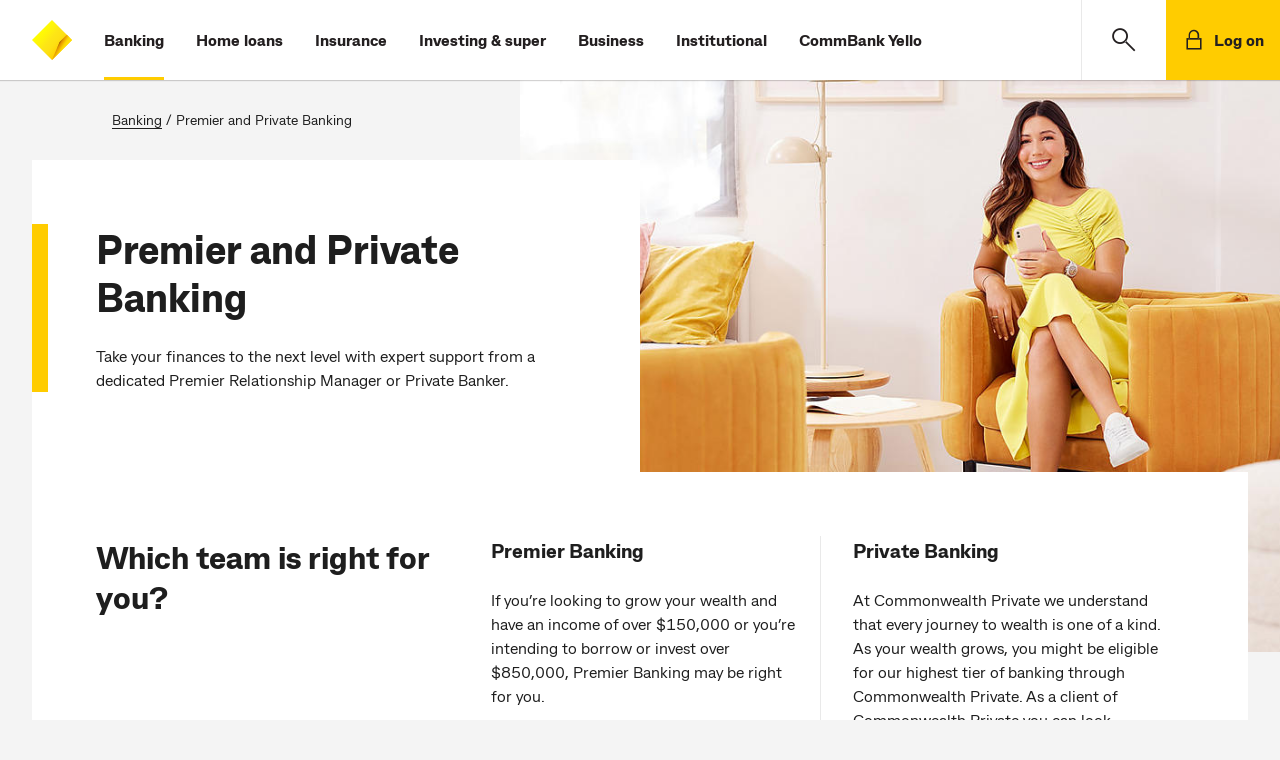

--- FILE ---
content_type: text/html;charset=utf-8
request_url: https://www.commbank.com.au/banking/premier-and-private.html
body_size: 8676
content:




<!doctype html>
<html lang="en-AU">
    <head>
        

    <meta charset="utf-8"/>
    <title>Premier and Private Banking - CommBank</title>
    <meta name="keywords"/>
    <!-- meta tags set for adobe datalayer usage -->
    
    
    <!-- /* mutliple product id change */ -->
    







    
    
    
    
    

    

    

    <!-- /* GA4, Floodlight, Facebook pixel props */ -->
    





    <meta name="description" content="Take your finances to the next level with expert advice from a dedicated Premier Relationship Manager or Private Banker."/>
    <meta name="viewport" content="width=device-width, initial-scale=1"/>
    <meta http-equiv="X-UA-Compatible" content="IE=edge"/>
    
    
    <meta name="search title" content="Premier and Private Banking"/>
    
        <meta name="category" content="Premier &amp; private banking"/>
        
    
    <!-- /* OG Tags Implementation */ -->
    <!-- Open Graph Implementation -->
<meta property="og:title" content="Premier and Private Banking - CommBank"/>
<meta property="og:type" content="article"/>
<meta property="og:url" content="https://www.commbank.com.au/banking/premier-and-private.html"/>
<meta property="og:description" content="Take your finances to the next level with expert advice from a dedicated Premier Relationship Manager or Private Banker."/>

	<meta property="og:image" content="https://assets.commbank.com.au/is/image/commbank/private-banking-office:Large"/>

    <script defer="defer" type="text/javascript" src="https://rum.hlx.page/.rum/@adobe/helix-rum-js@%5E2/dist/rum-standalone.js" data-routing="env=prod,tier=publish,ams=Commonwealth Bank of Australia - Digital"></script>
<link rel="canonical" href="https://www.commbank.com.au/banking/premier-and-private.html"/>
    
    <link rel="icon" type="image/vnd.microsoft.icon" href="/etc/designs/commbank-neo/favicon.ico"/>
    <link rel="shortcut icon" type="image/vnd.microsoft.icon" href="/etc/designs/commbank-neo/favicon.ico"/>
    <!-- atjs flickering fix -->
    
    
        
    
<script src="/etc.clientlibs/cba/commbank/clientlibs/clientlib-pagetop.min.js"></script>



    
    <script type="text/javascript" src="https://assets.commbank.com.au/s7viewers/libs/responsive_image.js"></script>




        <script language="JavaScript" type="text/javascript">
    window.dataLayer = window.dataLayer || [];

    window.dataLayer.push({
        event: 'content_landing',
        eventInfo: {
            title: 'Premier and Private Banking - CommBank',
            url: window.location.href.replace(location.search, ''),
            description: 'Take your finances to the next level with expert advice from a dedicated Premier Relationship Manager or Private Banker.'
        }
    });

</script>
<!-- The datalayer object ends -->


    
    
<script src="/etc/clientlibs/commbank-plugins/clientlib-adobedatalayer.min.js"></script>



    
    
<script src="/etc/clientlibs/commbank-plugins/commbankaep-launch.min.js"></script>










                  

	<script type="text/javascript" src='' async></script>
	




<!--script>

    var trackerID = s.c_r("CBATracker") ? "&d_dpuuid="+ s.c_r("CBATracker") : "";

      var oScript = document.createElement('script');
        oScript.type = 'text/javascript';
        oScript.async = false;
        if (typeof trackerID !== "undefined" && trackerID.length > 20) {
        oScript.src = "https://cba.demdex.net/event?d_stuff=1&d_dst=1&d_rtbd=json&d_cts=1&d_cb=aam_tnt_cb&d_dpid=604&d_dpuuid=" + trackerID;
        }
        else{
        oScript.src = "https://cba.demdex.net/event?d_stuff=1&d_dst=1&d_rtbd=json&d_cts=1&d_cb=aam_tnt_cb&d_dpid=604";
        }
        document.getElementsByTagName('head')[0].appendChild(oScript);

</script-->

<script>window.CQ = window.CQ || {}</script>



    
    
    
<script src="/etc.clientlibs/clientlibs/granite/jquery.min.js"></script>
<script src="/etc.clientlibs/clientlibs/granite/utils.min.js"></script>
<script src="/etc.clientlibs/clientlibs/granite/jquery/granite.min.js"></script>
<script src="/etc.clientlibs/foundation/clientlibs/jquery.min.js"></script>
<script src="/etc.clientlibs/foundation/clientlibs/shared.min.js"></script>
<script src="/etc.clientlibs/cq/personalization/clientlib/personalization/jcarousel.min.js"></script>
<script src="/etc.clientlibs/cq/personalization/clientlib/underscore.min.js"></script>
<script src="/etc/designs/commbank/clientlib-common.min.js"></script>



    
    
<link rel="stylesheet" href="/etc.clientlibs/cba/commbank/clientlibs/clientlib-core.min.css" type="text/css">



    
    
<link rel="stylesheet" href="/etc.clientlibs/cba/commbank/clientlibs/clientlib-react.min.css" type="text/css">



    
    
<link rel="stylesheet" href="/etc.clientlibs/cba/commbank/clientlibs/clientlib-main.min.css" type="text/css">






        
    



        












        <!--SARA Implementation-->
        
    <script type="text/javascript">
        var sara = sara || {};
        sara.page = sara.page || {};
    </script>
    
    

        
        <script type="text/javascript">
            (function() {
                window.ContextHub = window.ContextHub || {};

                /* setting paths */
                ContextHub.Paths = ContextHub.Paths || {};
                ContextHub.Paths.CONTEXTHUB_PATH = "/etc/cloudsettings/default/contexthub";
                ContextHub.Paths.RESOURCE_PATH = "\/content\/commbank\u002Dneo\/banking\/premier\u002Dand\u002Dprivate\/jcr:content\/contexthub";
                ContextHub.Paths.SEGMENTATION_PATH = "\/etc\/segmentation\/contexthub";
                ContextHub.Paths.CQ_CONTEXT_PATH = "";

                /* setting initial constants */
                ContextHub.Constants = ContextHub.Constants || {};
                ContextHub.Constants.ANONYMOUS_HOME = "/home/users/j/jR0-KMS3cy2ABCBGQA5a";
                ContextHub.Constants.MODE = "no-ui";
            }());
        </script><script src="/etc/cloudsettings/default/contexthub.kernel.js" type="text/javascript"></script>
        <script type="text/javascript" src="/etc/clientlibs/commbank/dist/js-bundle/vendor.js"></script>
        











<script type="text/javascript">

	var gloNavGlobalVars = {
		killAuthNav: true,
		netbankTrackerCookie: '_CBATracker',
		switchbladeEndPoint: 'https://www.commbank.com.au/innovate/switchblade/v0/rules/functions/evaluate/',
		switchbladeFeaturePath: 'CDP/Digital/GlobalNav/Pilot',
		netbankIdentityApi: 'https://www.my.commbank.com.au/netbank/NetBankIdentity/pub/api/Identity',
		killSwitchblade: true,
		netbankIdentityTimeout: 2000,
		switchbladeTimeout: 2000,
        globalNavigationStatusCheckingInProgress: false,
		isGlobalNavigationStatusChecked: false,
		globalNavigationStatusResponse: false
	};

</script>
    </head>
    <body>
        
			<script type="text/javascript">
            	var search_service = 'https:\/\/www.commbank.com.au\/digital\/search\/v0\/';
			</script>
            <div class="page-lockout "></div>
        
        
<script type="text/javascript">
    $CQ(function() {
        CQ_Analytics.SegmentMgr.loadSegments("\/etc\/segmentation");
        CQ_Analytics.ClientContextUtils.init("\/etc\/clientcontext\/default", "\/content\/commbank\u002Dneo\/banking\/premier\u002Dand\u002Dprivate");

        
    });
</script>

<div class="skip-links-module">
<span class="visuallyhidden" id="skip-default-focus" tabindex="-1"></span>
<a class="skip-to-links" data-tracker-type="link" data-target="#skipmaincontent" id="skip-maincontent" href="#skipmaincontent"><span class="focus-box"><span class="border-box">Skip to main content</span></span></a>
<a class="skip-to-links" data-tracker-type="link" data-target="#skiplogon" id="skip-logon" href="#skiplogon"><span class="focus-box"><span class="border-box">Skip to log on</span></span></a>
<a class="skip-to-links" data-tracker-type="link" data-target="#skipsearch" id="skip-search" href="#skipsearch"><span class="focus-box"><span class="border-box">Skip to search</span></span></a>
<a class="skip-to-links" id="skip-accessibility"><span class="focus-box"><span class="border-box">Accessibility at CommBank</span></span></a>
</div>







    
    
    <div class="commbank-header">
    
    
        <div class="commbank-header-module">
            <ul class="commbank-list">
                <a role="button" href="#" aria-label="main menu" data-tracker-type="iatopnavigationgloba" datacollection-tracker-type="menu-open" data-tracker-locationid="mv_burger" class="hamburger-menu-icon">
                    <li class="icon-menu" role="presentation"></li>
                </a>
                <li class="commbank-logo">
                    <a href="https://www.commbank.com.au/?ei=mv_cbalogo" data-tracker-type="header-logo">
                        <img src="https://www.commbank.com.au/content/dam/commbank/commBank-logo.svg" alt="CommBank homepage"/>
                    </a>
                </li>
                
                    <li class="highlight">
                        <a href="https://www.commbank.com.au/banking.html?ei=mv_banking" data-tracker-type="header-menu">Banking</a>
                    </li>
                    
                
                    <li>
                        <a href="https://www.commbank.com.au/home-loans.html?ei=mv_home-loans" data-tracker-type="header-menu">Home loans</a>
                    </li>
                    
                
                    <li>
                        <a href="https://www.commbank.com.au/insurance.html?ei=mv_insurance" data-tracker-type="header-menu">Insurance</a>
                    </li>
                    
                
                    <li>
                        <a href="https://www.commbank.com.au/investing-and-super.html?ei=mv_investing-super" data-tracker-type="header-menu">Investing &amp; super</a>
                    </li>
                    
                
                    <li>
                        <a href="https://www.commbank.com.au/business.html?ei=mv_business" data-tracker-type="header-menu">Business</a>
                    </li>
                    
                
                    <li>
                        <a href="https://www.commbank.com.au/institutional.html?ei=mv_institutional" data-tracker-type="header-menu">Institutional</a>
                    </li>
                    
                
                    <li>
                        <a href="https://www.commbank.com.au/commbank-yello.html?ei=mv_cbyello" data-tracker-type="header-menu">CommBank Yello</a>
                    </li>
                    
                
            </ul>
            <ul class="commbank-header-search-wrapper">
                <li class="commbank-header-search-box">
                    <a href="#" role="button" data-toggle-search aria-label="search" data-tracker-locationid="mv_search" datacollection-tracker-type="search-open" data-tracker-type="iatopnavigationgloba" class="commbank-header-search-input" id="skipsearch">
                        <span class="icon-search" role="presentation"></span>
                    </a>
                </li>
                <li>
                    <a href="#" role="button" class="commbank-header-login" aria-label="Login" data-tracker-locationid="log-on" datacollection-tracker-type="logon-open" data-tracker-type="iatopnavigationgloba" id="skiplogon">
                        <span class="icon-padlock" role="presentation"></span>
                        <span class="login">Log on</span>
                    </a>
                </li>
            </ul>
        </div>
        <div id="logonOverlay" style="display:none"></div>
        <!-- LOGON Model Starts -->
        <div id="logonDialog" role="dialog" aria-label="open logon menu" style="z-index: 999">
            <div id="logonModal" style="display:none">
                <div class="logon-inner-panel">
                    <div class="logon-white-panel">
                        <ul class="logon-menu">
                            <li>
                                <a href="https://www.my.commbank.com.au/netbank/Logon/Logon.aspx?ei=mv_logon-NB" class="logon-list-item">NetBank log on
                                    <span class="hc2-icon-arrow-right" role="presentation"></span>
                                </a>
                            </li>
                        
                            <li>
                                <a href="https://www.my.commbiz.commbank.com.au/?ei=mv_logon-commbiz&cbaauth=prelogin" class="logon-list-item">CommBiz log on
                                    <span class="hc2-icon-arrow-right" role="presentation"></span>
                                </a>
                            </li>
                        
                            <li>
                                <a href="https://www2.commsec.com.au/secure/login?ei=mv_logon-commsec" class="logon-list-item">CommSec log on
                                    <span class="hc2-icon-arrow-right" role="presentation"></span>
                                </a>
                            </li>
                        </ul>
                    </div>
                    <a role="button" href="#" class="logon-cross-button-panel" aria-label="Close Logon menu" data-tracker-locationid="log-on-close" datacollection-tracker-type="logon-close" data-tracker-type="iatopnavigationgloba" id="logon-cross">
                    <span class="icon-cross" role="presentation">
                    </span>
                    </a>
                </div>
            </div>
        </div>
        <!-- LOGON Model End -->
        <!-- Hamburger Modal Start -->
        <div id="hamDialog" role="dialog" aria-label="Open Navigation Menu" style="z-index: 999">
            <div id="hamModal" style="display:none">
                <div class="hamburger-menu">
                    <div class="hamburger-menu-list">
                        <ul>
                            
                                <li>
                                    <a href="https://www.commbank.com.au/banking.html?ei=mv_banking" data-tracker-type="header-menu">Banking</a>
                                </li>
                            
                                <li>
                                    <a href="https://www.commbank.com.au/home-loans.html?ei=mv_home-loans" data-tracker-type="header-menu">Home loans</a>
                                </li>
                            
                                <li>
                                    <a href="https://www.commbank.com.au/insurance.html?ei=mv_insurance" data-tracker-type="header-menu">Insurance</a>
                                </li>
                            
                                <li>
                                    <a href="https://www.commbank.com.au/investing-and-super.html?ei=mv_investing-super" data-tracker-type="header-menu">Investing &amp; super</a>
                                </li>
                            
                                <li>
                                    <a href="https://www.commbank.com.au/business.html?ei=mv_business" data-tracker-type="header-menu">Business</a>
                                </li>
                            
                                <li>
                                    <a href="https://www.commbank.com.au/institutional.html?ei=mv_institutional" data-tracker-type="header-menu">Institutional</a>
                                </li>
                            
                                <li>
                                    <a href="https://www.commbank.com.au/commbank-yello.html?ei=mv_cbyello" data-tracker-type="header-menu">CommBank Yello</a>
                                </li>
                            
                            <hr role="presentation"/>
                            
                                <li>
                                    <a href="https://www.commbank.com.au/digital/locate-us/?ei=mv_locate-us" data-tracker-type="header-menu">Locate us</a>
                                </li>
                            
                                <li>
                                    <a href="http://www.commbank.com.au/support.html?ei=mv_support" data-tracker-type="header-menu">Help &amp; support</a>
                                </li>
                            
                        </ul>
                    </div>
                </div>
                <div class="icon-cross-div">
                    <a role="button" href="#" aria-label="Close Navigation menu" data-tracker-locationid="mv_burger-close" datacollection-tracker-type="menu-close" data-tracker-type="iatopnavigationgloba" id="ham-icon-cross">
                <span class="icon-cross" role="presentation">
                </span>
                    </a>
                </div>
            </div>
        </div>
        <!-- Hamburger modal End -->
        
    <!-- Help module Edit mode -->
    
    <!-- Model Start -->
    
        <div role="dialog" aria-labelledby="dialog-label" id="dialog1" aria-modal="true" style="z-index: 999">
    
    <div id="searchModal" class="header-modal" style="display:none">
        <div id="dialog-label" class="sr-only">CommBank Search. Dialog start.</div>
        <!-- Modal content -->
        <div class="modal-content">
            <a href="#" class="header-search-back-button" data-tracker-locationid="mv_search_back" datacollection-tracker-type="search-back" data-tracker-type="iatopnavigationgloba">
                <input type="image" src="/content/dam/commbank/back-arrow.svg" alt="back" class="header-search-back"/></input></a>
            <label class="sr-only" for="header-search-input-box">Search CommBank. Start typing…</label>
            
                <div class="header-search-input-wrapper">
                    <input class="header-search-input" id="header-search-input-box" placeholder="Start typing..." type="text" autocomplete="off" header-search-domain="https://www.commbank.com.au" header-domain-api="/digital/search/v0"/>
                    <input type="image" src="/content/dam/commbank/close-icon.svg" alt="Clear search term" class="header-search-close"/></input>
                </div>
            
        </div>
        <!-- Result section start-->
        <div class="header-search-result-wrapper">
            <div class="header-search-result-inner"></div>
        </div>
        <!-- Result section End-->
        <!-- Popular Result section start-->
        <div class="header-popular-wrapper">
            <div class="popular-search-category">
                <h3>Popular searches</h3>
            </div>
            <ul class="popular-search-title">
                
                    <li>
                        
                            <a aria-label="Popular searches;Travel insurance" href="https://www.commbank.com.au/travel/travel-insurance.html?ei=mv_search-pop1">
                        
                        
                        <p>Travel insurance</p>
                        <span class="hc2-icon-arrow-right"></span>
                        </a>
                    </li>
                
                    <li>
                        
                        
                            <a aria-label="Foreign exchange calculator" href="https://www.commbank.com.au/international/foreign-exchange-calculator.html?ei=mv_search-pop2">
                        
                        <p>Foreign exchange calculator</p>
                        <span class="hc2-icon-arrow-right"></span>
                        </a>
                    </li>
                
                    <li>
                        
                        
                            <a aria-label="Discharge/ Refinance authority form" href="https://www.commbank.com.au/digital/home-loan-forms/mortgage-discharge/start?ei=glo-search-pop3">
                        
                        <p>Discharge/ Refinance authority form</p>
                        <span class="hc2-icon-arrow-right"></span>
                        </a>
                    </li>
                
                    <li>
                        
                        
                            <a aria-label="Activate a CommBank card" href="https://www.commbank.com.au/support/how-do-i-activate-my-commbank-card.html?ei=mv_search-pop4">
                        
                        <p>Activate a CommBank card</p>
                        <span class="hc2-icon-arrow-right"></span>
                        </a>
                    </li>
                
                    <li>
                        
                        
                            <a aria-label="Cardless cash" href="https://www.commbank.com.au/digital-banking/cardless-cash.html?ei=mv_search-pop5">
                        
                        <p>Cardless cash</p>
                        <span class="hc2-icon-arrow-right"></span>
                        </a>
                    </li>
                
                    <li>
                        
                        
                            <a aria-label="Interest rates &amp; fees" href="https://www.commbank.com.au/products/interest-rates-and-fees.html?ei=mv_search-pop6">
                        
                        <p>Interest rates &amp; fees</p>
                        <span class="hc2-icon-arrow-right"></span>
                        </a>
                    </li>
                
            </ul>
        </div>
        <!-- Popular Result section End-->
        <div class="header-help-section-wrapper">




    
    
    <div class="help">
    <div class="we-can-help-module standard-spacing  ">
        
        <ul class="items-3">
            <li>
                <a title="Help &amp; support" href="https://www.commbank.com.au/support.html?ei=mv_search-support" data-tracker-type="help" data-tracker_ei="default_0_1" data-tracker-id="default_0_1">
                    
                        <img alt=" " src="/content/dam/commbank-assets/pictograms/ds_pictogram_support2.svg" aria-hidden="true"/>
                    
                    <div class="content">
                        
                        
                            <p class="h3 para">Help &amp; support</p>
                        
                    </div>
                </a>
            </li>
        
            <li>
                <a title="Locate us" href="https://www.commbank.com.au/digital/locate-us/?ei=mv_search-locate" data-tracker-type="help" data-tracker_ei="default_0_2" data-tracker-id="default_0_2">
                    
                        <img alt=" " src="/content/dam/commbank-assets/pictograms/branch_pictograms.svg" aria-hidden="true"/>
                    
                    <div class="content">
                        
                        
                            <p class="h3 para">Locate us</p>
                        
                    </div>
                </a>
            </li>
        
            <li>
                <a title="Contact us" href="https://www.commbank.com.au/support/contact-us.html?ei=mv_search-contact" data-tracker-type="help" data-tracker_ei="default_0_3" data-tracker-id="default_0_3">
                    
                        <img alt=" " src="/content/dam/commbank-assets/pictograms/mobile_call_us_pictograms.svg" aria-hidden="true"/>
                    
                    <div class="content">
                        
                        
                            <p class="h3 para">Contact us</p>
                        
                    </div>
                </a>
            </li>
        </ul>
    </div>
    

</div>


</div>
    </div>
    </div>

    
    <!-- Search Model End -->

    <!-- Newsroom header start-->
    
    <!-- Newsroom header end-->
    <!-- foresight header start-->
    
    <!--Foresight header end-->


</div>



<div class="container-fluid app honeycomb" id="skipmaincontent" tabindex="-1">

    <div class="container content-breadcrumb">
    <p class="breadcrumb">
        
            <a title="Banking" href="/banking.html">
                Banking</a>
            </a>
            
                &#32;&#47;&#32;
            
            
        
            
            </a>
            
            <span>Premier and Private Banking</span>
        
    </p>
</div>
    <div class="container hero-container">
        <div>




    
    
    <div class="banner">
    
        <div class="hero-banner-module    ">
            
                
                    <div class="banner-image">
                        
                            
                                
                                
                                    
	
	    
	    <img id="banner0.07560084519179944" data-enablehd="never" src="" alt=" " aria-hidden="true" data-mode="manual" data-src="https://assets.commbank.com.au/is/image/commbank/private-banking-office?$Responsive_Align_Center_Top$&amp;fit=constrain" data-breakpoints="600,768,978,1140"/>
	    <script type="text/javascript"> 
	   		var srcVal = "data:image\/gif;base64,R0lGODlhAQABAIAAAAAAAP\/\/\/yH5BAEAAAAALAAAAAABAAEAAAIBRAA7"; 
	   		document.getElementById("banner0.07560084519179944").setAttribute("src", srcVal); 
	      	s7responsiveImage(document.getElementById("banner0.07560084519179944")); 
		</script> 
	
	

                                
                                
                            

                            

                        
                        
                    </div>
                
                <div class="banner-content-panel ">
                    <div class="banner-content no-offer">

                        

                        
                            
                            
                            
                                <h1>Premier and Private Banking
</h1>
                            
                            
                        
                        

                        <div>
                            <p>Take your finances to the next level with expert support from a dedicated Premier Relationship Manager or Private Banker.</p>

                        </div>
                        


                        


                        
                        
                    </div>
                </div>
            
            
        </div>
    
</div>


</div>
        
    </div>


    <div class="container content-container">
        <!--//can custom the parsys placeholder but parsys stays fixed-->
        <!--<div class = "cq-placeholder section" data-emptytext = "My custom Text" data-sly-resource="content2"></div>-->
        <div>




    
    
    <div class="column">
    <div class="column-module  ">
        <!-- variation classes: one-column, two-column, three-column, four-column -->
        <div class="column-combo standard-spacing two-column ">

            <!--header section can be conditionally hide under three/four column layout -->
            <div class="header-section">
                <h2>Which team is right for you?
</h2>
            </div>

            <div class="content-section">

                
                
                    <ul class="item-section">
                        
                            <li class="item">
                                <div class="item-inner">
                                    
                                    <h3>Premier Banking</h3>
<p>If you’re looking to grow your wealth and have an income of over $150,000 or you’re intending to borrow or invest over $850,000, Premier Banking may be right for you.</p>
<p>A dedicated CommBank Premier Relationship Manager will work with you to help protect and grow your wealth.</p>
<ul>
<li>Helping you identify investment opportunities including meeting all your home lending needs plus introducing you to experts who can help expand your portfolio</li>
<li>Assisting you with day-to-day financial management</li>
<li>Sharing latest market insights and research</li>
</ul>

                                    
                                    <p class="pt-2">
                                    <a aria-label="Discover more" href="/personal/premier-and-private/premier-banking.html?ei=Choose_prem-bank" class="button_secondary" data-fl-countingmethod="select" data-fl-event="select" data-tracker-type="button" data-tracker_ei="default_0_1" data-tracker-id="default_0_1">Discover more</a>
                                        
                                    </p>
                                    
                                </div>
                        
                            <li class="item">
                                <div class="item-inner">
                                    
                                    <h3>Private Banking</h3>
<p>At Commonwealth Private we understand that every journey to wealth is one of a kind. As your wealth grows, you might be eligible for our highest tier of banking through Commonwealth Private. As a client of Commonwealth Private you can look forward to a world of banking built around you, including:</p>
<ul>
<li>Exceptional tailored service and VIP treatment from a dedicated Commonwealth Private Banker</li>
<li>Personalised rates for deposits and lending</li>
<li>Access to sophisticated and exclusive wholesale investment opportunities</li>
<li>Building and growing your network by attending exclusive events</li>
<li>Regular market updates and access to industry experts</li>
</ul>
<p>If you have an annual household income in excess of $450,000 and the intent to invest or borrow $2.5 million or more, contact us to have a confidential discussion about your needs.</p>
<p>One of a kind banking and wealth services, for your one of a kind life.</p>

                                    
                                    <p class="pt-2">
                                    <a aria-label="Discover more" href="/premier-private/private-banking.html?ei=Choose_private-bank" class="button_secondary" data-fl-countingmethod="select" data-fl-event="select" data-tracker-type="button" data-tracker_ei="default_0_1" data-tracker-id="default_0_1">Discover more</a>
                                        
                                    </p>
                                    
                                </div>
                        
                        </li>
                    </ul>
                

            </div>

        </div>
        
            
        


        
    </div>
</div>


</div>
        
    </div>

    <div class="container no-color lower-section-container">
        <div>




    
    
    <div class="column">
    <div class="column-module  ">
        <!-- variation classes: one-column, two-column, three-column, four-column -->
        <div class="column-combo standard-spacing one-column ">

            <!--header section can be conditionally hide under three/four column layout -->
            <div class="header-section">
                <h2>Things you should know
</h2>
            </div>

            <div class="content-section">

                
                
                    <ul class="item-section">
                        
                            <li class="item">
                                <div class="item-inner">
                                    
                                    <p>Commonwealth Private Limited ABN 30 125 238 039 AFSL 314018 (Commonwealth Private), is a wholly owned non-guaranteed subsidiary of the Commonwealth Bank of Australia ABN 48 123 123 124 AFSL and Australian credit licence 234945 (Commonwealth Bank). Investment Directors are representatives of Commonwealth Private and Private Bankers are representatives of Commonwealth Bank. Premier Banking is available for selected clients only and is a specialist service within the Retail Banking Services division of the Commonwealth Bank of Australia ABN 48 123 123 124 AFSL and Australian credit licence 234945 (the ‘Bank’) and its services are provided by Premier Banking Relationship Managers who are representatives of the Bank. Applications for finance are subject to credit approval. Fees and charges are payable. Terms and conditions or Product Disclosure Statements for our products are available and should be considered before making any decisions. Your enquiries on any share trading products or services will be referred to a specialist in Commonwealth Securities Limited ABN 60 067 254 399 AFSL 238814 (CommSec). CommSec is a wholly owned but non-guaranteed subsidiary of the Bank.</p>

                                    
                                    
                                    
                                </div>
                        
                        </li>
                    </ul>
                

            </div>

        </div>
        
            
        


        
    </div>
</div>


</div>
        
    </div>
</div>
    <div role="complementary" class="lower-section-container black-bg">
        <div class="black-blade">
            





            
        </div>
    </div>




    






    
    
    <div class="commbank-footer"><footer class="hc-footer">
    <div class="container footer-nav bg-light standard-spacing bottom-divider">
        <a class="scroll-to-top" id="scrollTrigger" role="button" href="javascript:void(0);" data-tracker-locationid="Back-to-top" data-tracker-type="button" data-tracker_ei="default_0_1" data-tracker-id="default_0_1">
            <span class="visually-hidden">Back to top</span>
            <i class="hc-icon-arrow-up" aria-hidden="true"></i>
        </a>
        <div class="row">
            




    
    
    <div role="navigation" aria-labelledby="footerQuickLinks" class="col-12 col-sm-6 col-lg-3">
    <h4>QUICK LINKS</h4>


    <ul class="nav-links">
        <li>
            
            
                <a href="/support/security.html?ei=CB-footer_security" class="navlink" data-tracker-type="footer-link" target="_self">
            
            
            Security &amp; scams
            </a>
        </li>
    
        <li>
            
            
                <a href="/support.html?ei=CB-footer_Help" class="navlink" data-tracker-type="footer-link" target="_self">
            
            
            Help &amp; support
            </a>
        </li>
    
        <li>
            
            
                <a href="/support/financial-support/financial-hardship.html?ei=CB-footer_FinAssistance" class="navlink" data-tracker-type="footer-link" target="_self">
            
            
            Financial assistance
            </a>
        </li>
    
        <li>
            
            
                <a href="/support/compliments-and-complaints.html?ei=CB-footer_complaints" class="navlink" data-tracker-type="footer-link" target="_self">
            
            
            Complaints &amp; compliments
            </a>
        </li>
    
        <li>
            
            
                <a href="/about-us/accessibility.html?ei=CB-footer_accessibility" class="navlink" data-tracker-type="footer-link" target="_self">
            
            
            Accessibility
            </a>
        </li>
    </ul>


</div>


    
    
    <div role="navigation" aria-labelledby="footerQuickLinks" class="col-12 col-sm-6 col-lg-3">
    <h4>ABOUT US</h4>


    <ul class="nav-links">
        <li>
            
            
                <a href="/about-us.html?ei=CB-footer_aboutus" class="navlink" data-tracker-type="footer-link" target="_self">
            
            
            About CommBank
            </a>
        </li>
    
        <li>
            
            
                <a href="/about-us/careers.html?ei=CB-footer_careers" class="navlink" data-tracker-type="footer-link" target="_self">
            
            
            Careers at CommBank
            </a>
        </li>
    
        <li>
            
            
                <a href="/sustainability.html?ei=CB-footer_sustainability" class="navlink" data-tracker-type="footer-link" target="_self">
            
            
            Sustainability
            </a>
        </li>
    
        <li>
            
            
                <a href="/newsroom.html?ei=CB-footer_newsroom" class="navlink" data-tracker-type="footer-link" target="_self">
            
            
            Newsroom
            </a>
        </li>
    
        <li>
            
            
                <a href="/about-us/investors.html?ei=CB-footer_investors" class="navlink" data-tracker-type="footer-link" target="_self">
            
            
            Investor centre
            </a>
        </li>
    </ul>


</div>


    
    
    <div role="navigation" aria-labelledby="footerQuickLinks" class="col-12 col-sm-6 col-lg-3">
    <h4>IMPORTANT INFORMATION</h4>


    <ul class="nav-links">
        <li>
            
            
                <a href="/important-info.html?ei=CB-footer_ImportantDocs" class="navlink" data-tracker-type="footer-link" target="_self">
            
            
            Important documents
            </a>
        </li>
    
        <li>
            
            
                <a href="/about-us/opportunity-initiatives/policies-and-practices/banking-code-of-practice.html?ei=CB-footer_codeofpractice" class="navlink" data-tracker-type="footer-link" target="_self">
            
            
            Banking Code of Practice
            </a>
        </li>
    
        <li>
            
            
                <a href="/important-info/cookies.html?ei=CB-footer_cookies" class="navlink" data-tracker-type="footer-link" target="_self">
            
            
            Cookies policy
            </a>
        </li>
    
        <li>
            
            
                <a href="/support/privacy.html?ei=CB-footer_privacy" class="navlink" data-tracker-type="footer-link" target="_self">
            
            
            Privacy statement
            </a>
        </li>
    
        <li>
            
            
                <a href="https://www.commbank.com.au/about-us/opportunity-initiatives/performance-reporting.html#social" class="navlink" data-tracker-type="footer-link" target="_self">
            
            
            Modern Slavery Statement
            </a>
        </li>
    </ul>


</div>



        </div>
    </div>
    <div class="container footer-copyright bg-light standard-spacing">
        <div class="row">
            <div class="col-12">
                
                    <p></p><p> </p>
<p>CommBank acknowledges the <a href="/about-us/opportunity-initiatives/opportunity-from-community/acknowledgement-of-country.html?ei=footer_aoc" data-tracker-type="richtext" dtmtracker="@@@@@@">Traditional Owners</a> of the lands across Australia as the continuing custodians of Country and Culture. We pay our respect to First Nations peoples and their Elders, past and present.</p>
<p> </p>
<p></p>

                        <p>&copy;<span id="year">2026</span> Commonwealth Bank of Australia ABN 48 123 123 124 AFSL and Australian credit licence 234945                   </p>
                
            </div>
        </div>
    </div>
        
</footer>
</div>








    <script>
        /** The script will fire googleCampaignTag on page load **/
        var tagDetails={'event':'pageLoad','floodlightConfigID':'DC-'+'10099469',
            'activityGroupTagString':'',
            'activityTagString':'',
            'countingMethod':''}

        var legacyFloodlight = false;

		function googleCampaignFloodLightTracking(tagDetails) {
              console.log("googleCampaignFloodLightTracking method....");
              if (typeof gtag !== "undefined" && legacyFloodlight === true) {
                gtag('event', 'conversion', {
                  'allow_custom_scripts': true,
                  'u1': '', 'u10': '', 'u11': '', 'u12': '', 'u14': '', 'u2': '', 'u3': '', 'u4': '',
                  'send_to': tagDetails.floodlightConfigID + "/" + tagDetails.activityGroupTagString + "/" + tagDetails.activityTagString + "+" + tagDetails.countingMethod
                });
              }
            }

        try{
            googleCampaignFloodLightTracking(tagDetails);
        }catch(e){
            console.error("Error in googleCampaignFloodLightTracking method "+e);
        }

        if (legacyFloodlight === true) {
            window.adobeDataLayer.push({
                'event': 'pageload-gc',
                'googlecampaign': {
                    'floodlightConfigID': 'DC-'+'10099469',
                    'activityGroupTagString': '',
                    'activityTagString': '',
                    'countingMethod': ''
                }
            });
        }
    </script>
    <noscript>
        <img src="https://ad.doubleclick.net/ddm/activity/src=10099469;type=;cat=;dc_lat=;dc_rdid=;tag_for_child_directed_treatment=;ord=1?" width="1" height="1" alt=""/>
    </noscript>




<div itemscope itemtype="http://schema.org/Organization" style="display:none;">
    <a itemprop="url" href="https://www.commbank.com.au/">Commonwealth Bank</a>
    <img itemprop="logo" src="https://www.commbank.com.au/content/dam/commbank/images/global/cba-diamond.gif"/>
</div>
        
    
    
    
    <div class="cloudservice datacollection">

	<script type="text/javascript" src='' async></script>
	
</div>


    
    
<script src="/etc.clientlibs/core/wcm/components/commons/site/clientlibs/container.min.js"></script>
<script src="/etc.clientlibs/cba/commbank/clientlibs/clientlib-core.min.js"></script>



    
    <script type="text/javascript" src="/etc/clientlibs/commbank/dist/js-bundle/lottie.js"></script>
    <script type="text/javascript" src="/etc/clientlibs/commbank/dist/js-bundle/jspdf.umd.min.js"></script>
    
    
<script src="/etc.clientlibs/cba/commbank/clientlibs/clientlib-react.min.js"></script>



    
    
<script src="/etc.clientlibs/cba/commbank/clientlibs/clientlib-main.min.js"></script>





    <script>(function(){function c(){var b=a.contentDocument||a.contentWindow.document;if(b){var d=b.createElement('script');d.innerHTML="window.__CF$cv$params={r:'9c1120599dc079f3',t:'MTc2ODkzODg5NS4wMDAwMDA='};var a=document.createElement('script');a.nonce='';a.src='/cdn-cgi/challenge-platform/scripts/jsd/main.js';document.getElementsByTagName('head')[0].appendChild(a);";b.getElementsByTagName('head')[0].appendChild(d)}}if(document.body){var a=document.createElement('iframe');a.height=1;a.width=1;a.style.position='absolute';a.style.top=0;a.style.left=0;a.style.border='none';a.style.visibility='hidden';document.body.appendChild(a);if('loading'!==document.readyState)c();else if(window.addEventListener)document.addEventListener('DOMContentLoaded',c);else{var e=document.onreadystatechange||function(){};document.onreadystatechange=function(b){e(b);'loading'!==document.readyState&&(document.onreadystatechange=e,c())}}}})();</script></body>
</html>

--- FILE ---
content_type: text/javascript
request_url: https://assets.commbank.com.au/is/image/commbank/private-banking-office?$Responsive_Align_Center_Top$&fit=constrain&req=props,json&scl=1&id=1034823254&handler=s7RIJSONResponse
body_size: -74
content:
/*jsonp*/s7RIJSONResponse({"image.bgc":"0xffffffff","image.height":"2001","image.iccEmbed":"0","image.iccProfile":"sRGB IEC61966-2.1","image.length":"0","image.mask":"0","image.pathEmbed":"0","image.pixTyp":"RGB","image.printRes":"72","image.quality":"75,1","image.type":"image/jpeg","image.version":"dLtsX1","image.width":"3000","image.xmpEmbed":"0","metadata.version":"sUCMP3"},"1034823254");